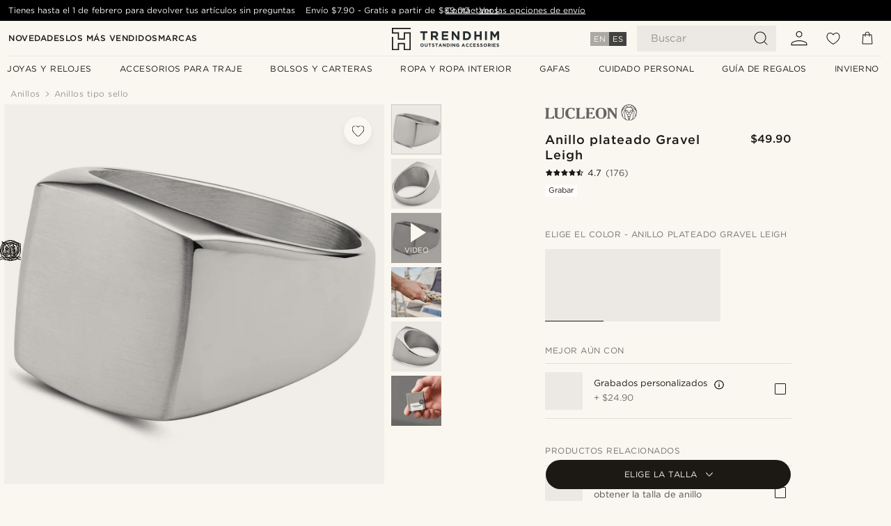

--- FILE ---
content_type: text/html; charset=utf-8
request_url: https://www.google.com/recaptcha/api2/aframe
body_size: 268
content:
<!DOCTYPE HTML><html><head><meta http-equiv="content-type" content="text/html; charset=UTF-8"></head><body><script nonce="ZevD8okb14zQB9G5zf3hTg">/** Anti-fraud and anti-abuse applications only. See google.com/recaptcha */ try{var clients={'sodar':'https://pagead2.googlesyndication.com/pagead/sodar?'};window.addEventListener("message",function(a){try{if(a.source===window.parent){var b=JSON.parse(a.data);var c=clients[b['id']];if(c){var d=document.createElement('img');d.src=c+b['params']+'&rc='+(localStorage.getItem("rc::a")?sessionStorage.getItem("rc::b"):"");window.document.body.appendChild(d);sessionStorage.setItem("rc::e",parseInt(sessionStorage.getItem("rc::e")||0)+1);localStorage.setItem("rc::h",'1766242817457');}}}catch(b){}});window.parent.postMessage("_grecaptcha_ready", "*");}catch(b){}</script></body></html>

--- FILE ---
content_type: image/svg+xml
request_url: https://eu-images.contentstack.com/v3/assets/blt7dcd2cfbc90d45de/blta7d5235ee0f15ca1/690492b156c2ccd8fdc1fc0f/water_resistance_swim_safe.svg
body_size: 2963
content:
<svg width="50" height="47" viewBox="0 0 50 47" fill="none" xmlns="http://www.w3.org/2000/svg">
<path d="M31.6086 0.602566C29.9645 2.3041 28.4351 3.44164 26.533 4.34975C24.2389 5.45861 21.572 6.0704 18.2648 6.27114L17.1655 6.3285L16.2957 5.10493C15.8178 4.42623 15.1964 3.53722 14.9192 3.11662C14.3362 2.26586 13.9921 2.03644 13.4472 2.14159C13.0649 2.21806 13.1509 2.11291 11.048 5.16228C7.46353 10.372 5.62828 13.3449 4.07978 16.4038C2.83716 18.8605 2.24453 20.5047 1.87174 22.4643C1.15485 26.3262 2.29232 30.169 4.99741 33.0368C6.88046 35.0155 9.14585 36.22 11.8509 36.6692C13.0553 36.8604 15.5501 36.8126 16.5442 36.5641C18.6949 36.0479 20.6544 35.0251 22.0595 33.7059L22.6713 33.1419L22.8911 33.3713C23.0154 33.4956 23.4073 33.9258 23.761 34.3177C24.7264 35.3788 26.1984 36.7075 27.4219 37.6347C28.0145 38.084 28.4829 38.4664 28.4734 38.4855C28.4542 38.495 28.1293 38.4186 27.7374 38.323C27.3454 38.2274 26.5712 38.0936 26.0072 38.0266C24.0764 37.8163 22.3081 38.1605 20.0905 39.1833C17.9302 40.1774 17.0317 40.3878 15.2251 40.3113C13.7244 40.2539 13.0362 40.0627 11.287 39.2407C9.76716 38.5333 9.05982 38.2943 7.90323 38.0936C6.45988 37.845 5.13123 37.9406 3.55406 38.3899C2.53129 38.6862 0.944557 39.4605 0.409274 39.9194C0.0556056 40.2157 0.0078125 40.3017 0.0078125 40.665C0.0078125 41.1716 0.342364 41.5826 0.734267 41.5826C0.877646 41.5826 1.30778 41.3819 1.7188 41.1142C2.49305 40.6267 3.30553 40.273 4.30919 39.9958C4.77756 39.862 5.27461 39.8142 6.36429 39.8142C8.13263 39.8142 8.71571 39.9576 10.7135 40.9135C11.5259 41.3054 12.5009 41.6878 13.0553 41.8407C13.906 42.0702 14.1832 42.0988 15.5884 42.0988C17.5957 42.0988 18.3221 41.9363 20.2625 41.0091C21.0272 40.6458 22.05 40.2348 22.5183 40.0914C23.3117 39.8429 23.5124 39.8238 24.9558 39.8142C26.9058 39.8142 27.4124 39.9385 29.5439 40.9613C31.6277 41.9555 32.249 42.1084 34.2276 42.1084C36.235 42.1084 36.9614 41.9363 38.9018 41.0091C39.6665 40.6458 40.6893 40.2348 41.1576 40.0914C41.951 39.8429 42.1422 39.8238 43.5951 39.8238C45.0384 39.8238 45.2392 39.8429 46.0134 40.0819C46.9215 40.3591 47.6384 40.7032 48.47 41.2385C49.1008 41.6591 49.3589 41.6687 49.7222 41.3054C50.0567 40.9613 50.0949 40.4833 49.8082 40.1297C49.3589 39.5561 47.581 38.6862 45.9847 38.2561C45.1914 38.0458 44.8855 38.0171 43.5473 38.0171C42.19 38.0171 41.9128 38.0458 41.0907 38.2656C40.5746 38.409 39.5136 38.8201 38.7202 39.1929C36.8945 40.0436 36.1967 40.2444 34.8012 40.3113L33.7019 40.3591L34.5813 39.8333C38.9305 37.2332 42.4481 33.8493 44.6848 30.1117C47.3707 25.638 48.7663 21.1261 49.4258 14.7788C49.6553 12.5993 49.7891 7.36089 49.6361 6.9594C49.4545 6.50056 49.206 6.42409 47.5619 6.30938C43.4899 6.02261 40.804 5.37258 38.2423 4.05342C36.5982 3.20266 35.4225 2.34233 34.1607 1.08052C33.0997 0.00989914 33.0902 0.000339508 32.6409 0.000339508C32.2203 0.000339508 32.163 0.0290184 31.6086 0.602566ZM33.224 2.68646C36.1011 5.20052 38.682 6.5388 42.3525 7.39912C43.748 7.73369 46.5869 8.1065 47.7818 8.12562C48.0303 8.12562 47.8965 12.3603 47.5524 15.4384C46.7686 22.5217 44.5701 27.9991 40.6702 32.6066C39.0643 34.4993 36.6269 36.5163 34.2372 37.931C32.7174 38.8296 32.7747 38.8201 31.6659 38.2369C29.9167 37.3001 28.244 36.1244 26.7815 34.7765C25.9021 33.9736 24.2771 32.2242 24.0955 31.8801C23.9999 31.708 24.0573 31.5647 24.4779 30.8477L24.9654 30.0161L25.7109 30.9051C26.6381 31.9948 28.1006 33.4191 29.1138 34.2221C30.452 35.2736 32.3924 36.5163 32.7174 36.5163C32.9659 36.5163 35.3938 34.8434 36.6173 33.8111C39.3224 31.5455 41.0334 29.3661 42.6775 26.0968C44.1686 23.1239 45.1627 19.4532 45.6502 15.2472C45.87 13.2589 46.0134 10.2764 45.8987 10.0566C45.8222 9.91318 45.6598 9.85582 45.2487 9.80803C42.6583 9.5117 40.326 8.9955 38.7202 8.3646C36.8467 7.62854 34.8298 6.47189 33.4152 5.32479C33.0519 5.02845 32.7078 4.77991 32.66 4.77991C32.6218 4.77991 32.3159 4.99022 31.9909 5.24831C29.5153 7.20794 26.7337 8.53666 23.6845 9.21536C22.6426 9.45434 20.1956 9.8367 19.7368 9.84626C19.5934 9.84626 19.4022 9.61684 18.9912 8.97638C18.6853 8.49842 18.4559 8.09694 18.4751 8.07782C18.4942 8.0587 19.1728 7.98223 19.9853 7.8962C23.8088 7.48515 26.7146 6.51012 29.4961 4.70344C30.4616 4.07254 31.6086 3.17398 32.1725 2.59087C32.3733 2.37101 32.574 2.19894 32.6027 2.19894C32.6409 2.19894 32.9181 2.4188 33.224 2.68646ZM15.1391 6.52924C22.1934 16.6237 24.6404 21.843 24.2007 25.8387C23.933 28.219 23.0536 30.1499 21.4956 31.7941C19.9375 33.4287 18.217 34.375 15.9516 34.853C14.3457 35.1876 11.9848 35.0155 10.398 34.442C6.9856 33.2279 4.60551 30.5992 3.707 27.0527C3.53494 26.3836 3.50626 25.9726 3.50626 24.6629C3.50626 23.2578 3.53494 22.971 3.77391 22.0342C4.61506 18.7363 6.37385 15.3523 10.3598 9.36831C12.9024 5.55421 13.6288 4.5505 13.7818 4.64609C13.82 4.6652 14.4318 5.51597 15.1391 6.52924ZM31.7233 27.4064L31.6946 33.9544L30.691 33.2088C28.9991 31.947 27.2594 30.1595 26.1219 28.5153L25.6536 27.827L25.797 27.1292C26.0359 26.0108 25.9977 23.5063 25.7396 22.3688C25.1565 19.8643 24.0477 17.2833 22.136 14.0045C21.0081 12.0831 20.7213 11.5574 20.7596 11.5287C20.7787 11.5096 21.3331 11.4235 21.9926 11.3279C23.4646 11.1272 25.4528 10.6397 26.7241 10.1904C27.8521 9.77935 29.63 8.91903 30.8343 8.19253L31.6946 7.67634L31.7233 14.2626C31.7329 17.8855 31.7329 23.8026 31.7233 27.4064ZM34.8012 8.40283C37.1526 9.79847 40.2018 10.8787 43.098 11.3375L44.1877 11.5096L44.1208 12.3794C43.8341 16.6141 43.3274 19.3863 42.3142 22.321C41.3393 25.1696 40.3547 26.9954 38.5481 29.3469C37.4011 30.8286 34.8776 33.161 33.8262 33.7059L33.5585 33.8493V20.7341V7.62854L33.8262 7.80061C33.9696 7.8962 34.4093 8.16385 34.8012 8.40283Z" fill="#1C1915"/>
<path d="M7.04734 19.2239C6.82749 19.3482 6.40691 20.1989 6.04368 21.2409C4.8393 24.6344 5.45105 28.0183 7.68776 30.3794C8.74877 31.4883 9.86713 32.1479 11.5686 32.6641C12.5627 32.9604 14.8758 33.0847 15.2964 32.8648C15.6501 32.6736 15.8508 32.0427 15.6788 31.6508C15.6119 31.4787 15.478 31.3067 15.3729 31.2493C15.2677 31.1919 14.5986 31.1346 13.8817 31.125C12.8303 31.1059 12.4384 31.0581 11.9031 30.8765C9.8958 30.2265 8.58627 29.1176 7.79291 27.3874C7.33409 26.3933 7.21939 25.8101 7.22895 24.5675C7.24807 23.277 7.51571 22.235 8.12746 21.0401C8.60539 20.1033 8.62451 19.7114 8.21349 19.3673C7.89805 19.0996 7.37233 19.0327 7.04734 19.2239Z" fill="#1C1915"/>
<path d="M5.30928 42.6348C4.32474 42.7591 3.08212 43.151 2.07847 43.6481C1.03658 44.1738 0.147627 44.7665 0.0616 44.9768C-0.062662 45.3209 0.00424827 45.7798 0.233655 46.0379C0.587324 46.4489 0.988785 46.4011 1.81083 45.8467C3.31153 44.843 4.59238 44.451 6.36073 44.451C7.89966 44.451 8.64524 44.6518 10.5187 45.5503C12.6312 46.5636 13.5775 46.793 15.6804 46.7835C17.6686 46.7739 18.481 46.5827 20.6795 45.5599C22.8685 44.5466 23.0692 44.4988 24.9044 44.4988C26.7779 44.4988 27.1507 44.5849 29.072 45.5025C31.1653 46.4967 32.5035 46.8408 34.2719 46.8408C36.088 46.8408 37.3306 46.5158 39.5769 45.4452C41.46 44.5466 42.0908 44.4128 43.8783 44.4797C44.8533 44.5084 45.3312 44.5753 45.8378 44.7378C46.5929 44.9768 47.6444 45.4834 48.2466 45.8945C48.8296 46.2959 49.0782 46.3724 49.4223 46.2577C49.7951 46.1239 50.034 45.6842 49.9576 45.2636C49.8715 44.8143 49.3554 44.3841 48.1223 43.7532C46.851 43.1128 45.7135 42.7591 44.4709 42.6444C42.5305 42.4627 40.571 42.8738 38.8409 43.8297C37.2828 44.69 35.9064 45.0533 34.2719 45.0533C32.6278 45.0437 31.7484 44.8143 29.9131 43.9157C28.2213 43.0841 27.2845 42.7877 25.9081 42.6348C24.025 42.4245 22.3427 42.7877 20.0965 43.887C18.2899 44.776 17.2958 45.0341 15.6804 45.0437C14.0076 45.0533 13.1951 44.843 11.1878 43.8775C8.90332 42.7686 7.18277 42.4054 5.30928 42.6348Z" fill="#1C1915"/>
</svg>


--- FILE ---
content_type: image/svg+xml
request_url: https://eu-images.contentstack.com/v3/assets/blt7dcd2cfbc90d45de/blt5be73d9302abd2a6/690492a3674625e76d1a54eb/primary_materials_stainless_steel.svg
body_size: 3127
content:
<svg width="41" height="50" viewBox="0 0 41 50" fill="none" xmlns="http://www.w3.org/2000/svg">
<path d="M19.407 0.456902C16.5228 2.77527 13.0649 4.3942 9.4105 5.11721C7.7287 5.45515 6.32196 5.56517 3.24128 5.62019C0.490668 5.66734 0.349208 5.6752 0.199889 5.82452C0.0505703 5.97383 0.0427114 6.14673 0.0112759 11.7973C-0.0358774 19.8683 0.0505703 22.0452 0.54568 24.9923C1.27656 29.3697 2.98979 33.5978 5.61466 37.4958C8.01162 41.0559 11.6346 44.5452 15.8312 47.3351C17.5287 48.4589 19.9335 49.9521 20.1379 49.9993C20.2793 50.0386 22.9671 48.4668 24.7117 47.3273C30.1501 43.775 34.3782 39.1855 36.9559 34.03C38.6612 30.6271 39.7929 26.7449 40.2252 22.7997C40.4766 20.5678 40.5081 19.3732 40.5081 12.7246V5.95026L40.3038 5.79308C40.0994 5.6359 39.9973 5.62804 37.8832 5.62804C34.5118 5.62804 32.6492 5.44729 30.1344 4.87359C26.7236 4.0877 23.9258 2.75169 21.3324 0.66909C20.2715 -0.179668 20.2086 -0.187527 19.407 0.456902ZM20.9552 2.10727C23.5408 4.02483 26.1656 5.26653 29.3878 6.09958C31.7612 6.70471 33.2386 6.87761 36.6808 6.94048L39.1721 6.98763V13.1647C39.1721 20.7721 39.0856 22.3046 38.4648 25.4324C36.9873 32.9376 33.1129 39.1619 26.8258 44.1444C25.2854 45.3625 22.4405 47.2487 20.6644 48.2232L20.1929 48.4825L18.9355 47.7123C15.2025 45.4254 12.5069 43.3428 10.1728 40.9458C8.77393 39.5155 7.76799 38.2581 6.61274 36.5292C3.75996 32.2618 2.17247 27.9315 1.56733 22.7997C1.363 21.0472 1.28441 17.8093 1.30799 12.3081L1.33157 7.00335L3.96429 6.95619C8.58531 6.86189 11.2259 6.36678 14.5502 4.95218C16.122 4.28418 18.3932 2.9796 19.5642 2.06011C19.8707 1.82434 20.1536 1.62787 20.2086 1.62787C20.2558 1.62001 20.5937 1.84006 20.9552 2.10727Z" fill="#1C1915"/>
<path d="M19.9984 4.71605C19.8962 4.77106 19.5111 5.01468 19.1418 5.25045C16.6819 6.86152 13.4755 8.15038 10.4499 8.76337C9.24745 9.00699 7.40847 9.22704 5.6638 9.32921C4.24134 9.4078 4.07631 9.43923 3.91127 9.58855L3.72266 9.75359L3.76195 15.1762C3.80125 20.6617 3.82482 21.2276 4.13918 23.428C4.86219 28.4813 6.74832 32.8666 10.0098 37.0475C11.778 39.3265 13.8135 41.2834 16.234 43.0438C17.5071 43.9633 19.9984 45.5508 20.1791 45.5508C20.3835 45.5508 20.6192 45.425 22.081 44.4977C24.4072 43.0202 26.1126 41.6999 27.7787 40.0889C32.4547 35.5464 35.2368 30.226 36.2741 23.821C36.6749 21.3769 36.6907 21.0389 36.7221 15.2862L36.7614 9.81646L36.5649 9.58855C36.3763 9.3685 36.3684 9.3685 35.1267 9.30563C29.4919 9.03843 25.1695 7.75743 21.1929 5.17972C20.3599 4.63746 20.2342 4.59031 19.9984 4.71605ZM22.1674 7.30162C25.6411 9.21133 29.5548 10.3116 33.8379 10.5866C34.5923 10.6338 35.2603 10.6888 35.3153 10.7045C35.4332 10.7359 35.4489 18.5791 35.3311 20.3238C35.0246 24.6855 34.0343 28.4106 32.2111 31.9785C30.3485 35.6172 27.4329 38.9808 23.6528 41.8414C23.0319 42.3051 20.9965 43.6647 20.91 43.6647C20.8864 43.6647 20.8707 35.3107 20.8707 25.1098V6.55502L21.0515 6.66505C21.1458 6.72792 21.6488 7.0187 22.1674 7.30162ZM19.5347 25.1177C19.5347 35.2714 19.5111 43.5861 19.4797 43.5861C19.4483 43.5861 18.8667 43.2167 18.1909 42.7609C13.4991 39.6016 10.0255 35.6565 7.73854 30.894C7.0391 29.4322 6.70117 28.552 6.27679 27.0824C5.30229 23.6874 5.07438 21.3297 5.07438 14.7676V10.7438L5.4909 10.7045C5.71095 10.6809 6.26893 10.6416 6.72475 10.6181C10.9685 10.3744 15.3852 9.05415 18.8274 7.01084C19.1496 6.82223 19.4404 6.65719 19.4797 6.65719C19.5111 6.64933 19.5347 14.9562 19.5347 25.1177Z" fill="#1C1915"/>
<path d="M26.0054 11.876C25.8561 12.0175 25.8089 12.1511 25.8089 12.4025C25.801 13.2827 25.4553 14.0686 24.7951 14.6895C24.2843 15.1689 23.7184 15.4282 23.0426 15.4989C22.4217 15.5618 22.1152 15.7819 22.1152 16.1748C22.1152 16.7013 22.3589 16.9135 23.0662 16.9764C23.8128 17.055 24.5593 17.4322 25.078 17.9902C25.5338 18.4932 25.7146 18.949 25.8089 19.8056C25.8639 20.2693 25.9111 20.3872 26.084 20.5365C26.3747 20.7958 26.7834 20.7801 27.0585 20.4972C27.2471 20.3164 27.2864 20.1985 27.3257 19.7034C27.4514 18.226 28.4416 17.2043 29.9505 17.0078C30.6736 16.9135 30.87 16.8114 30.9879 16.4499C31.1687 15.8997 30.87 15.5775 30.092 15.4989C29.4083 15.4282 28.591 15.0038 28.1037 14.4694C27.6479 13.9743 27.4121 13.4321 27.3021 12.599C27.2392 12.1511 27.1842 11.9939 27.0192 11.8524C26.7363 11.6088 26.2569 11.6167 26.0054 11.876ZM27.3492 15.609C27.5614 15.8054 27.8208 16.0255 27.9308 16.1041C28.0644 16.1984 28.0958 16.2612 28.0251 16.2848C27.8051 16.387 27.1449 16.9528 26.8777 17.2908L26.5791 17.6444L26.0132 17.0707C25.6989 16.7485 25.3295 16.4341 25.1881 16.3634L24.9366 16.2298L25.4081 15.884C25.6674 15.6954 26.0211 15.3418 26.2019 15.106L26.5319 14.6659L26.752 14.9645C26.8699 15.1217 27.1371 15.4125 27.3492 15.609Z" fill="#1C1915"/>
<path d="M28.3634 21.4246C28.0883 21.5347 28.0097 21.6918 27.9311 22.3206C27.8368 23.0514 27.6561 23.4994 27.2553 23.9395C26.8623 24.3796 26.3201 24.6389 25.6285 24.7254C24.9683 24.804 24.709 25.0162 24.709 25.4641C24.709 25.8963 24.9526 26.1164 25.4792 26.1871C26.6501 26.3286 27.4675 26.9416 27.7661 27.9082C27.8604 28.199 27.9311 28.5762 27.9311 28.7491C27.9311 28.9849 27.9861 29.1106 28.159 29.2914C28.4498 29.5822 28.7799 29.59 29.0942 29.3228C29.2907 29.1578 29.33 29.0556 29.3693 28.6391C29.44 27.9397 29.6208 27.4603 29.9823 27.0516C30.3674 26.6194 30.8232 26.3915 31.6012 26.2579C32.3085 26.1321 32.5679 25.9278 32.5679 25.472C32.5679 25.0319 32.3085 24.8197 31.6484 24.7332C30.3674 24.5682 29.5972 23.7666 29.4086 22.4306C29.3221 21.7469 29.2357 21.5504 28.9764 21.4325C28.7563 21.3303 28.5834 21.3303 28.3634 21.4246ZM29.5265 25.2755C29.6837 25.3855 29.8173 25.4955 29.8173 25.5191C29.8173 25.5427 29.7229 25.6134 29.6129 25.6763C29.5029 25.7313 29.2357 25.9671 29.0314 26.195L28.6463 26.6115L28.4262 26.3286C28.3084 26.1793 28.0176 25.9121 27.7897 25.747L27.3731 25.4405L27.5932 25.3226C27.7111 25.2598 28.0019 25.0162 28.2376 24.7804L28.662 24.3481L28.9528 24.7097C29.11 24.914 29.3693 25.1655 29.5265 25.2755Z" fill="#1C1915"/>
<path d="M11.7643 15.2945C11.4892 15.4596 11.4735 15.5067 11.3478 16.3476C11.1906 17.385 10.8448 18.0923 10.2004 18.7053C9.62668 19.2633 8.54215 19.6955 7.74841 19.6955C7.28473 19.6955 7.02539 19.9548 7.02539 20.4028C7.02539 20.6621 7.07254 20.78 7.2533 20.9608C7.37904 21.0865 7.56765 21.1887 7.66982 21.1887C8.02347 21.1966 8.92724 21.4245 9.35948 21.6131C9.94103 21.8803 10.7033 22.6583 11.0177 23.3106C11.1906 23.6564 11.3006 24.0572 11.3792 24.5444C11.4342 24.9452 11.5285 25.3225 11.5757 25.3853C11.7329 25.5739 12.1179 25.6918 12.393 25.6368C12.8174 25.5582 12.9353 25.3618 12.9981 24.6309C13.1003 23.5699 13.3989 22.9098 14.0827 22.2732C14.6878 21.7074 15.678 21.2673 16.3617 21.2673C16.8018 21.2673 17.1555 21.0708 17.2891 20.7486C17.5406 20.1513 17.2262 19.7427 16.4718 19.6562C15.5208 19.5462 14.6721 19.1532 14.0591 18.5403C13.4147 17.9037 13.1239 17.2435 12.9981 16.159C12.9431 15.6482 12.9038 15.546 12.6916 15.3574C12.4009 15.0981 12.1179 15.0745 11.7643 15.2945ZM12.4323 18.7446C12.7309 19.2004 13.4932 19.9234 13.9805 20.2142C14.177 20.3242 14.3341 20.4264 14.3341 20.4421C14.3341 20.4578 14.1377 20.5757 13.9019 20.7093C13.3675 21.0158 12.6209 21.7545 12.4087 22.1946C12.228 22.564 12.1651 22.5954 12.0944 22.3597C12.0001 22.0767 10.8605 20.9451 10.4204 20.6936L10.0039 20.4578L10.3811 20.2456C10.9234 19.9313 11.5757 19.3026 11.8979 18.7996C12.0472 18.5638 12.173 18.3674 12.1808 18.3595C12.1808 18.3595 12.2987 18.5324 12.4323 18.7446Z" fill="#1C1915"/>
<path d="M14.1254 27.3973C13.866 27.4994 13.7324 27.7745 13.6774 28.301C13.536 29.5663 12.7108 30.3915 11.3905 30.5801C10.8639 30.6587 10.7539 30.7294 10.6517 31.0359C10.471 31.5625 10.7853 31.9318 11.4848 32.034C12.7265 32.2069 13.5281 33.0085 13.6774 34.2188C13.7481 34.816 13.8817 35.0675 14.204 35.1697C14.5026 35.2719 14.7855 35.2011 14.9584 34.9889C15.0213 34.9182 15.1156 34.5488 15.1785 34.1795C15.3906 32.8356 16.0744 32.1833 17.4182 32.0419C17.8898 31.9947 18.0077 31.9476 18.1648 31.7668C18.3613 31.531 18.3927 31.256 18.2513 30.9888C18.1098 30.7216 17.9526 30.6351 17.4811 30.5801C16.9153 30.5172 16.1451 30.14 15.8229 29.7785C15.485 29.3856 15.2256 28.7883 15.1549 28.2224C15.0684 27.4994 14.6676 27.1772 14.1254 27.3973ZM14.9663 31.7982L14.4554 32.3169L13.9053 31.8061C13.6067 31.5232 13.3473 31.2717 13.3395 31.2481C13.3316 31.2245 13.4731 31.0909 13.6538 30.9495C13.8346 30.808 14.0704 30.5723 14.1725 30.4387L14.3611 30.1793L14.9191 30.7294L15.4771 31.2796L14.9663 31.7982Z" fill="#1C1915"/>
</svg>
